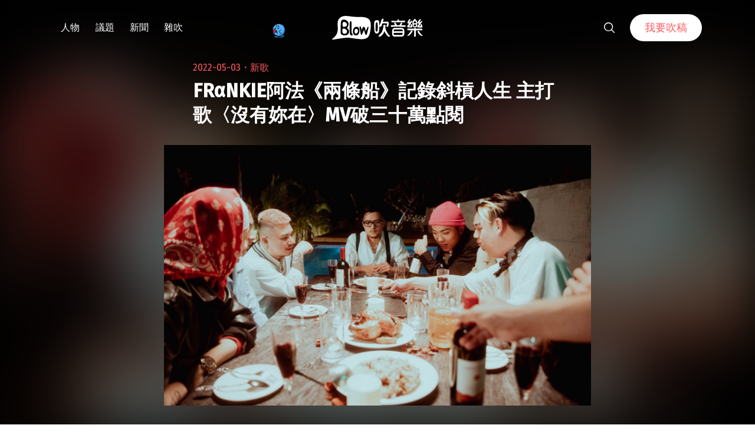

--- FILE ---
content_type: text/html; charset=UTF-8
request_url: https://blow.streetvoice.com/60417/
body_size: 19721
content:
<!doctype html>
<html lang="zh-TW">
<head>
	<meta charset="UTF-8" />
	<meta name="viewport" content="width=device-width, initial-scale=1" />
	<link rel="profile" href="https://gmpg.org/xfn/11" />
	<link href="https://blow.streetvoice.com/wp-content/themes/seedlet/assets/css/bootstrap-grid.css" rel="stylesheet">
			<style type="text/css">
					.heateor_sss_button_instagram span.heateor_sss_svg,a.heateor_sss_instagram span.heateor_sss_svg{background:radial-gradient(circle at 30% 107%,#fdf497 0,#fdf497 5%,#fd5949 45%,#d6249f 60%,#285aeb 90%)}
											.heateor_sss_horizontal_sharing .heateor_sss_svg,.heateor_sss_standard_follow_icons_container .heateor_sss_svg{
							color: #fff;
						border-width: 0px;
			border-style: solid;
			border-color: transparent;
		}
					.heateor_sss_horizontal_sharing .heateorSssTCBackground{
				color:#666;
			}
					.heateor_sss_horizontal_sharing span.heateor_sss_svg:hover,.heateor_sss_standard_follow_icons_container span.heateor_sss_svg:hover{
						border-color: transparent;
		}
		.heateor_sss_vertical_sharing span.heateor_sss_svg,.heateor_sss_floating_follow_icons_container span.heateor_sss_svg{
							color: #fff;
						border-width: 0px;
			border-style: solid;
			border-color: transparent;
		}
				.heateor_sss_vertical_sharing .heateorSssTCBackground{
			color:#666;
		}
						.heateor_sss_vertical_sharing span.heateor_sss_svg:hover,.heateor_sss_floating_follow_icons_container span.heateor_sss_svg:hover{
						border-color: transparent;
		}
		@media screen and (max-width:783px) {.heateor_sss_vertical_sharing{display:none!important}}		</style>
		<meta name='robots' content='index, follow, max-image-preview:large, max-snippet:-1, max-video-preview:-1' />

	<!-- This site is optimized with the Yoast SEO plugin v23.8 - https://yoast.com/wordpress/plugins/seo/ -->
	<title>FRαNKIE阿法《兩條船》記錄斜槓人生 主打歌〈沒有妳在〉MV破三十萬點閱 - Blow 吹音樂</title>
	<link rel="canonical" href="https://blow.streetvoice.com/60417/" />
	<meta property="og:locale" content="zh_TW" />
	<meta property="og:type" content="article" />
	<meta property="og:title" content="FRαNKIE阿法《兩條船》記錄斜槓人生 主打歌〈沒有妳在〉MV破三十萬點閱 - Blow 吹音樂" />
	<meta property="og:description" content="嘻哈歌手 FRαNKIE 阿法推出個人第三張專輯《兩條船》，記錄個人斜槓生活之外，同時也將這幾年疫情籠罩下對世界的觀察都放在音樂裡。 笑稱自己過著一種「腳踏兩條船」生活的阿法其實不止兩種身份，白天當業務、晚上做歌手，做《兩條船》專輯時還重拾閱讀全文 &quot;FRαNKIE阿法《兩條船》記錄斜槓人生 主打歌〈沒有妳在〉MV破三十萬點閱&quot;" />
	<meta property="og:url" content="https://blow.streetvoice.com/60417/" />
	<meta property="og:site_name" content="Blow 吹音樂" />
	<meta property="article:published_time" content="2022-05-03T06:02:04+00:00" />
	<meta property="article:modified_time" content="2022-05-03T06:48:07+00:00" />
	<meta property="og:image" content="https://blow.streetvoice.com/wp-content/uploads/2022/05/〈沒有妳在〉MV照-scaled.jpg" />
	<meta property="og:image:width" content="2560" />
	<meta property="og:image:height" content="1564" />
	<meta property="og:image:type" content="image/jpeg" />
	<meta name="author" content="吹編輯" />
	<meta name="twitter:label1" content="作者:" />
	<meta name="twitter:data1" content="吹編輯" />
	<meta name="twitter:label2" content="預估閱讀時間" />
	<meta name="twitter:data2" content="1 分鐘" />
	<script type="application/ld+json" class="yoast-schema-graph">{"@context":"https://schema.org","@graph":[{"@type":"WebPage","@id":"https://blow.streetvoice.com/60417/","url":"https://blow.streetvoice.com/60417/","name":"FRαNKIE阿法《兩條船》記錄斜槓人生 主打歌〈沒有妳在〉MV破三十萬點閱 - Blow 吹音樂","isPartOf":{"@id":"https://blow.streetvoice.com/#website"},"primaryImageOfPage":{"@id":"https://blow.streetvoice.com/60417/#primaryimage"},"image":{"@id":"https://blow.streetvoice.com/60417/#primaryimage"},"thumbnailUrl":"https://blow.streetvoice.com/wp-content/uploads/2022/05/〈沒有妳在〉MV照-scaled.jpg","datePublished":"2022-05-03T06:02:04+00:00","dateModified":"2022-05-03T06:48:07+00:00","author":{"@id":"https://blow.streetvoice.com/#/schema/person/e12aff33e74900ef88e95d4b14b0bb0b"},"breadcrumb":{"@id":"https://blow.streetvoice.com/60417/#breadcrumb"},"inLanguage":"zh-TW","potentialAction":[{"@type":"ReadAction","target":["https://blow.streetvoice.com/60417/"]}]},{"@type":"ImageObject","inLanguage":"zh-TW","@id":"https://blow.streetvoice.com/60417/#primaryimage","url":"https://blow.streetvoice.com/wp-content/uploads/2022/05/〈沒有妳在〉MV照-scaled.jpg","contentUrl":"https://blow.streetvoice.com/wp-content/uploads/2022/05/〈沒有妳在〉MV照-scaled.jpg","width":2560,"height":1564},{"@type":"BreadcrumbList","@id":"https://blow.streetvoice.com/60417/#breadcrumb","itemListElement":[{"@type":"ListItem","position":1,"name":"Home","item":"https://blow.streetvoice.com/"},{"@type":"ListItem","position":2,"name":"FRαNKIE阿法《兩條船》記錄斜槓人生 主打歌〈沒有妳在〉MV破三十萬點閱"}]},{"@type":"WebSite","@id":"https://blow.streetvoice.com/#website","url":"https://blow.streetvoice.com/","name":"Blow 吹音樂","description":"獨立音樂大小事","potentialAction":[{"@type":"SearchAction","target":{"@type":"EntryPoint","urlTemplate":"https://blow.streetvoice.com/?s={search_term_string}"},"query-input":{"@type":"PropertyValueSpecification","valueRequired":true,"valueName":"search_term_string"}}],"inLanguage":"zh-TW"},{"@type":"Person","@id":"https://blow.streetvoice.com/#/schema/person/e12aff33e74900ef88e95d4b14b0bb0b","name":"吹編輯","image":{"@type":"ImageObject","inLanguage":"zh-TW","@id":"https://blow.streetvoice.com/#/schema/person/image/","url":"https://blow.streetvoice.com/wp-content/uploads/2014/08/3拷貝4-150x150.jpg","contentUrl":"https://blow.streetvoice.com/wp-content/uploads/2014/08/3拷貝4-150x150.jpg","caption":"吹編輯"},"description":"給獨立音樂輕度愛好者： 所有新鮮有趣、光怪陸離、你應該知道或意想不到的消息都在這裡。 給獨立音樂重度研究生： 那些冷僻的專業知識、產業觀察、流行趨勢希望能滿足您的需求。","url":"https://blow.streetvoice.com/author/admin/"}]}</script>
	<!-- / Yoast SEO plugin. -->


<link rel='dns-prefetch' href='//fonts.googleapis.com' />
<link rel='dns-prefetch' href='//v0.wordpress.com' />
<link rel='dns-prefetch' href='//c0.wp.com' />
<link rel="alternate" type="application/rss+xml" title="訂閱《Blow 吹音樂》&raquo; 資訊提供" href="https://blow.streetvoice.com/feed/" />
<link rel="alternate" type="application/rss+xml" title="訂閱《Blow 吹音樂》&raquo; 留言的資訊提供" href="https://blow.streetvoice.com/comments/feed/" />
<link rel="alternate" type="application/rss+xml" title="訂閱《Blow 吹音樂 》&raquo;〈FRαNKIE阿法《兩條船》記錄斜槓人生  主打歌〈沒有妳在〉MV破三十萬點閱〉留言的資訊提供" href="https://blow.streetvoice.com/60417/feed/" />
<link rel="alternate" title="oEmbed (JSON)" type="application/json+oembed" href="https://blow.streetvoice.com/wp-json/oembed/1.0/embed?url=https%3A%2F%2Fblow.streetvoice.com%2F60417%2F" />
<link rel="alternate" title="oEmbed (XML)" type="text/xml+oembed" href="https://blow.streetvoice.com/wp-json/oembed/1.0/embed?url=https%3A%2F%2Fblow.streetvoice.com%2F60417%2F&#038;format=xml" />
<style id='wp-img-auto-sizes-contain-inline-css'>
img:is([sizes=auto i],[sizes^="auto," i]){contain-intrinsic-size:3000px 1500px}
/*# sourceURL=wp-img-auto-sizes-contain-inline-css */
</style>
<style id='wp-emoji-styles-inline-css'>

	img.wp-smiley, img.emoji {
		display: inline !important;
		border: none !important;
		box-shadow: none !important;
		height: 1em !important;
		width: 1em !important;
		margin: 0 0.07em !important;
		vertical-align: -0.1em !important;
		background: none !important;
		padding: 0 !important;
	}
/*# sourceURL=wp-emoji-styles-inline-css */
</style>
<style id='wp-block-library-inline-css'>
:root{--wp-block-synced-color:#7a00df;--wp-block-synced-color--rgb:122,0,223;--wp-bound-block-color:var(--wp-block-synced-color);--wp-editor-canvas-background:#ddd;--wp-admin-theme-color:#007cba;--wp-admin-theme-color--rgb:0,124,186;--wp-admin-theme-color-darker-10:#006ba1;--wp-admin-theme-color-darker-10--rgb:0,107,160.5;--wp-admin-theme-color-darker-20:#005a87;--wp-admin-theme-color-darker-20--rgb:0,90,135;--wp-admin-border-width-focus:2px}@media (min-resolution:192dpi){:root{--wp-admin-border-width-focus:1.5px}}.wp-element-button{cursor:pointer}:root .has-very-light-gray-background-color{background-color:#eee}:root .has-very-dark-gray-background-color{background-color:#313131}:root .has-very-light-gray-color{color:#eee}:root .has-very-dark-gray-color{color:#313131}:root .has-vivid-green-cyan-to-vivid-cyan-blue-gradient-background{background:linear-gradient(135deg,#00d084,#0693e3)}:root .has-purple-crush-gradient-background{background:linear-gradient(135deg,#34e2e4,#4721fb 50%,#ab1dfe)}:root .has-hazy-dawn-gradient-background{background:linear-gradient(135deg,#faaca8,#dad0ec)}:root .has-subdued-olive-gradient-background{background:linear-gradient(135deg,#fafae1,#67a671)}:root .has-atomic-cream-gradient-background{background:linear-gradient(135deg,#fdd79a,#004a59)}:root .has-nightshade-gradient-background{background:linear-gradient(135deg,#330968,#31cdcf)}:root .has-midnight-gradient-background{background:linear-gradient(135deg,#020381,#2874fc)}:root{--wp--preset--font-size--normal:16px;--wp--preset--font-size--huge:42px}.has-regular-font-size{font-size:1em}.has-larger-font-size{font-size:2.625em}.has-normal-font-size{font-size:var(--wp--preset--font-size--normal)}.has-huge-font-size{font-size:var(--wp--preset--font-size--huge)}.has-text-align-center{text-align:center}.has-text-align-left{text-align:left}.has-text-align-right{text-align:right}.has-fit-text{white-space:nowrap!important}#end-resizable-editor-section{display:none}.aligncenter{clear:both}.items-justified-left{justify-content:flex-start}.items-justified-center{justify-content:center}.items-justified-right{justify-content:flex-end}.items-justified-space-between{justify-content:space-between}.screen-reader-text{border:0;clip-path:inset(50%);height:1px;margin:-1px;overflow:hidden;padding:0;position:absolute;width:1px;word-wrap:normal!important}.screen-reader-text:focus{background-color:#ddd;clip-path:none;color:#444;display:block;font-size:1em;height:auto;left:5px;line-height:normal;padding:15px 23px 14px;text-decoration:none;top:5px;width:auto;z-index:100000}html :where(.has-border-color){border-style:solid}html :where([style*=border-top-color]){border-top-style:solid}html :where([style*=border-right-color]){border-right-style:solid}html :where([style*=border-bottom-color]){border-bottom-style:solid}html :where([style*=border-left-color]){border-left-style:solid}html :where([style*=border-width]){border-style:solid}html :where([style*=border-top-width]){border-top-style:solid}html :where([style*=border-right-width]){border-right-style:solid}html :where([style*=border-bottom-width]){border-bottom-style:solid}html :where([style*=border-left-width]){border-left-style:solid}html :where(img[class*=wp-image-]){height:auto;max-width:100%}:where(figure){margin:0 0 1em}html :where(.is-position-sticky){--wp-admin--admin-bar--position-offset:var(--wp-admin--admin-bar--height,0px)}@media screen and (max-width:600px){html :where(.is-position-sticky){--wp-admin--admin-bar--position-offset:0px}}
.has-text-align-justify{text-align:justify;}

/*# sourceURL=wp-block-library-inline-css */
</style><style id='global-styles-inline-css'>
:root{--wp--preset--aspect-ratio--square: 1;--wp--preset--aspect-ratio--4-3: 4/3;--wp--preset--aspect-ratio--3-4: 3/4;--wp--preset--aspect-ratio--3-2: 3/2;--wp--preset--aspect-ratio--2-3: 2/3;--wp--preset--aspect-ratio--16-9: 16/9;--wp--preset--aspect-ratio--9-16: 9/16;--wp--preset--color--black: #000000;--wp--preset--color--cyan-bluish-gray: #abb8c3;--wp--preset--color--white: #ffffff;--wp--preset--color--pale-pink: #f78da7;--wp--preset--color--vivid-red: #cf2e2e;--wp--preset--color--luminous-vivid-orange: #ff6900;--wp--preset--color--luminous-vivid-amber: #fcb900;--wp--preset--color--light-green-cyan: #7bdcb5;--wp--preset--color--vivid-green-cyan: #00d084;--wp--preset--color--pale-cyan-blue: #8ed1fc;--wp--preset--color--vivid-cyan-blue: #0693e3;--wp--preset--color--vivid-purple: #9b51e0;--wp--preset--color--primary: #ff595f;--wp--preset--color--secondary: #ff595f;--wp--preset--color--foreground: #333333;--wp--preset--color--tertiary: #FAFBF6;--wp--preset--color--background: #FFFFFF;--wp--preset--gradient--vivid-cyan-blue-to-vivid-purple: linear-gradient(135deg,rgb(6,147,227) 0%,rgb(155,81,224) 100%);--wp--preset--gradient--light-green-cyan-to-vivid-green-cyan: linear-gradient(135deg,rgb(122,220,180) 0%,rgb(0,208,130) 100%);--wp--preset--gradient--luminous-vivid-amber-to-luminous-vivid-orange: linear-gradient(135deg,rgb(252,185,0) 0%,rgb(255,105,0) 100%);--wp--preset--gradient--luminous-vivid-orange-to-vivid-red: linear-gradient(135deg,rgb(255,105,0) 0%,rgb(207,46,46) 100%);--wp--preset--gradient--very-light-gray-to-cyan-bluish-gray: linear-gradient(135deg,rgb(238,238,238) 0%,rgb(169,184,195) 100%);--wp--preset--gradient--cool-to-warm-spectrum: linear-gradient(135deg,rgb(74,234,220) 0%,rgb(151,120,209) 20%,rgb(207,42,186) 40%,rgb(238,44,130) 60%,rgb(251,105,98) 80%,rgb(254,248,76) 100%);--wp--preset--gradient--blush-light-purple: linear-gradient(135deg,rgb(255,206,236) 0%,rgb(152,150,240) 100%);--wp--preset--gradient--blush-bordeaux: linear-gradient(135deg,rgb(254,205,165) 0%,rgb(254,45,45) 50%,rgb(107,0,62) 100%);--wp--preset--gradient--luminous-dusk: linear-gradient(135deg,rgb(255,203,112) 0%,rgb(199,81,192) 50%,rgb(65,88,208) 100%);--wp--preset--gradient--pale-ocean: linear-gradient(135deg,rgb(255,245,203) 0%,rgb(182,227,212) 50%,rgb(51,167,181) 100%);--wp--preset--gradient--electric-grass: linear-gradient(135deg,rgb(202,248,128) 0%,rgb(113,206,126) 100%);--wp--preset--gradient--midnight: linear-gradient(135deg,rgb(2,3,129) 0%,rgb(40,116,252) 100%);--wp--preset--gradient--hard-diagonal: linear-gradient(to bottom right, #ff595f 49.9%, #FAFBF6 50%);--wp--preset--gradient--hard-diagonal-inverted: linear-gradient(to top left, #ff595f 49.9%, #FAFBF6 50%);--wp--preset--gradient--hard-horizontal: linear-gradient(to bottom, #ff595f 50%, #FAFBF6 50%);--wp--preset--gradient--hard-horizontal-inverted: linear-gradient(to top, #ff595f 50%, #FAFBF6 50%);--wp--preset--gradient--diagonal: linear-gradient(to bottom right, #ff595f, #FAFBF6);--wp--preset--gradient--diagonal-inverted: linear-gradient(to top left, #ff595f, #FAFBF6);--wp--preset--gradient--horizontal: linear-gradient(to bottom, #ff595f, #FAFBF6);--wp--preset--gradient--horizontal-inverted: linear-gradient(to top, #ff595f, #FAFBF6);--wp--preset--gradient--stripe: linear-gradient(to bottom, transparent 20%, #ff595f 20%, #ff595f 80%, transparent 80%);--wp--preset--font-size--small: 16px;--wp--preset--font-size--medium: 20px;--wp--preset--font-size--large: 24px;--wp--preset--font-size--x-large: 42px;--wp--preset--font-size--tiny: 14px;--wp--preset--font-size--normal: 18px;--wp--preset--font-size--huge: 28px;--wp--preset--spacing--20: 0.44rem;--wp--preset--spacing--30: 0.67rem;--wp--preset--spacing--40: 1rem;--wp--preset--spacing--50: 1.5rem;--wp--preset--spacing--60: 2.25rem;--wp--preset--spacing--70: 3.38rem;--wp--preset--spacing--80: 5.06rem;--wp--preset--shadow--natural: 6px 6px 9px rgba(0, 0, 0, 0.2);--wp--preset--shadow--deep: 12px 12px 50px rgba(0, 0, 0, 0.4);--wp--preset--shadow--sharp: 6px 6px 0px rgba(0, 0, 0, 0.2);--wp--preset--shadow--outlined: 6px 6px 0px -3px rgb(255, 255, 255), 6px 6px rgb(0, 0, 0);--wp--preset--shadow--crisp: 6px 6px 0px rgb(0, 0, 0);}:where(.is-layout-flex){gap: 0.5em;}:where(.is-layout-grid){gap: 0.5em;}body .is-layout-flex{display: flex;}.is-layout-flex{flex-wrap: wrap;align-items: center;}.is-layout-flex > :is(*, div){margin: 0;}body .is-layout-grid{display: grid;}.is-layout-grid > :is(*, div){margin: 0;}:where(.wp-block-columns.is-layout-flex){gap: 2em;}:where(.wp-block-columns.is-layout-grid){gap: 2em;}:where(.wp-block-post-template.is-layout-flex){gap: 1.25em;}:where(.wp-block-post-template.is-layout-grid){gap: 1.25em;}.has-black-color{color: var(--wp--preset--color--black) !important;}.has-cyan-bluish-gray-color{color: var(--wp--preset--color--cyan-bluish-gray) !important;}.has-white-color{color: var(--wp--preset--color--white) !important;}.has-pale-pink-color{color: var(--wp--preset--color--pale-pink) !important;}.has-vivid-red-color{color: var(--wp--preset--color--vivid-red) !important;}.has-luminous-vivid-orange-color{color: var(--wp--preset--color--luminous-vivid-orange) !important;}.has-luminous-vivid-amber-color{color: var(--wp--preset--color--luminous-vivid-amber) !important;}.has-light-green-cyan-color{color: var(--wp--preset--color--light-green-cyan) !important;}.has-vivid-green-cyan-color{color: var(--wp--preset--color--vivid-green-cyan) !important;}.has-pale-cyan-blue-color{color: var(--wp--preset--color--pale-cyan-blue) !important;}.has-vivid-cyan-blue-color{color: var(--wp--preset--color--vivid-cyan-blue) !important;}.has-vivid-purple-color{color: var(--wp--preset--color--vivid-purple) !important;}.has-black-background-color{background-color: var(--wp--preset--color--black) !important;}.has-cyan-bluish-gray-background-color{background-color: var(--wp--preset--color--cyan-bluish-gray) !important;}.has-white-background-color{background-color: var(--wp--preset--color--white) !important;}.has-pale-pink-background-color{background-color: var(--wp--preset--color--pale-pink) !important;}.has-vivid-red-background-color{background-color: var(--wp--preset--color--vivid-red) !important;}.has-luminous-vivid-orange-background-color{background-color: var(--wp--preset--color--luminous-vivid-orange) !important;}.has-luminous-vivid-amber-background-color{background-color: var(--wp--preset--color--luminous-vivid-amber) !important;}.has-light-green-cyan-background-color{background-color: var(--wp--preset--color--light-green-cyan) !important;}.has-vivid-green-cyan-background-color{background-color: var(--wp--preset--color--vivid-green-cyan) !important;}.has-pale-cyan-blue-background-color{background-color: var(--wp--preset--color--pale-cyan-blue) !important;}.has-vivid-cyan-blue-background-color{background-color: var(--wp--preset--color--vivid-cyan-blue) !important;}.has-vivid-purple-background-color{background-color: var(--wp--preset--color--vivid-purple) !important;}.has-black-border-color{border-color: var(--wp--preset--color--black) !important;}.has-cyan-bluish-gray-border-color{border-color: var(--wp--preset--color--cyan-bluish-gray) !important;}.has-white-border-color{border-color: var(--wp--preset--color--white) !important;}.has-pale-pink-border-color{border-color: var(--wp--preset--color--pale-pink) !important;}.has-vivid-red-border-color{border-color: var(--wp--preset--color--vivid-red) !important;}.has-luminous-vivid-orange-border-color{border-color: var(--wp--preset--color--luminous-vivid-orange) !important;}.has-luminous-vivid-amber-border-color{border-color: var(--wp--preset--color--luminous-vivid-amber) !important;}.has-light-green-cyan-border-color{border-color: var(--wp--preset--color--light-green-cyan) !important;}.has-vivid-green-cyan-border-color{border-color: var(--wp--preset--color--vivid-green-cyan) !important;}.has-pale-cyan-blue-border-color{border-color: var(--wp--preset--color--pale-cyan-blue) !important;}.has-vivid-cyan-blue-border-color{border-color: var(--wp--preset--color--vivid-cyan-blue) !important;}.has-vivid-purple-border-color{border-color: var(--wp--preset--color--vivid-purple) !important;}.has-vivid-cyan-blue-to-vivid-purple-gradient-background{background: var(--wp--preset--gradient--vivid-cyan-blue-to-vivid-purple) !important;}.has-light-green-cyan-to-vivid-green-cyan-gradient-background{background: var(--wp--preset--gradient--light-green-cyan-to-vivid-green-cyan) !important;}.has-luminous-vivid-amber-to-luminous-vivid-orange-gradient-background{background: var(--wp--preset--gradient--luminous-vivid-amber-to-luminous-vivid-orange) !important;}.has-luminous-vivid-orange-to-vivid-red-gradient-background{background: var(--wp--preset--gradient--luminous-vivid-orange-to-vivid-red) !important;}.has-very-light-gray-to-cyan-bluish-gray-gradient-background{background: var(--wp--preset--gradient--very-light-gray-to-cyan-bluish-gray) !important;}.has-cool-to-warm-spectrum-gradient-background{background: var(--wp--preset--gradient--cool-to-warm-spectrum) !important;}.has-blush-light-purple-gradient-background{background: var(--wp--preset--gradient--blush-light-purple) !important;}.has-blush-bordeaux-gradient-background{background: var(--wp--preset--gradient--blush-bordeaux) !important;}.has-luminous-dusk-gradient-background{background: var(--wp--preset--gradient--luminous-dusk) !important;}.has-pale-ocean-gradient-background{background: var(--wp--preset--gradient--pale-ocean) !important;}.has-electric-grass-gradient-background{background: var(--wp--preset--gradient--electric-grass) !important;}.has-midnight-gradient-background{background: var(--wp--preset--gradient--midnight) !important;}.has-small-font-size{font-size: var(--wp--preset--font-size--small) !important;}.has-medium-font-size{font-size: var(--wp--preset--font-size--medium) !important;}.has-large-font-size{font-size: var(--wp--preset--font-size--large) !important;}.has-x-large-font-size{font-size: var(--wp--preset--font-size--x-large) !important;}
/*# sourceURL=global-styles-inline-css */
</style>

<style id='classic-theme-styles-inline-css'>
/*! This file is auto-generated */
.wp-block-button__link{color:#fff;background-color:#32373c;border-radius:9999px;box-shadow:none;text-decoration:none;padding:calc(.667em + 2px) calc(1.333em + 2px);font-size:1.125em}.wp-block-file__button{background:#32373c;color:#fff;text-decoration:none}
/*# sourceURL=/wp-includes/css/classic-themes.min.css */
</style>
<link rel='stylesheet' id='dashicons-css' href='https://c0.wp.com/c/6.9/wp-includes/css/dashicons.min.css' media='all' />
<link rel='stylesheet' id='post-views-counter-frontend-css' href='https://blow.streetvoice.com/wp-content/plugins/post-views-counter/css/frontend.css?ver=1.3.11' media='all' />
<link rel='stylesheet' id='ssp-frontend-css-css' href='https://blow.streetvoice.com/wp-content/plugins/smart-scroll-posts/css/frontend/frontend.css?ver=2.0.8' media='all' />
<link rel='stylesheet' id='ppress-frontend-css' href='https://blow.streetvoice.com/wp-content/plugins/wp-user-avatar/assets/css/frontend.min.css?ver=3.2.13' media='all' />
<link rel='stylesheet' id='ppress-flatpickr-css' href='https://blow.streetvoice.com/wp-content/plugins/wp-user-avatar/assets/flatpickr/flatpickr.min.css?ver=3.2.13' media='all' />
<link rel='stylesheet' id='ppress-select2-css' href='https://blow.streetvoice.com/wp-content/plugins/wp-user-avatar/assets/select2/select2.min.css?ver=6.9' media='all' />
<link rel='stylesheet' id='seedlet-fonts-css' href='https://fonts.googleapis.com/css?family=Fira+Sans%3Aital%2Cwght%400%2C400%3B0%2C500%3B1%2C400%7CPlayfair+Display%3Aital%2Cwght%400%2C400%3B0%2C700%3B1%2C400&#038;subset=latin%2Clatin-ext' media='all' />
<link rel='stylesheet' id='seedlet-style-css' href='https://blow.streetvoice.com/wp-content/themes/seedlet/style.css?ver=1.1.13' media='all' />
<link rel='stylesheet' id='seedlet-style-navigation-css' href='https://blow.streetvoice.com/wp-content/themes/seedlet/assets/css/style-navigation.css?ver=1.1.13' media='all' />
<link rel='stylesheet' id='seedlet-print-style-css' href='https://blow.streetvoice.com/wp-content/themes/seedlet/assets/css/print.css?ver=1.1.13' media='print' />
<link rel='stylesheet' id='seedlet-custom-color-overrides-css' href='https://blow.streetvoice.com/wp-content/themes/seedlet/assets/css/custom-color-overrides.css?ver=1.1.13' media='all' />
<style id='seedlet-custom-color-overrides-inline-css'>
:root {--global--color-primary:#ff595f;--global--color-primary-hover: #4C4C4C;--global--color-secondary:#ff595f;--global--color-secondary-hover: #4C4C4C;}::selection { background-color: #F2F2F2;}::-moz-selection { background-color: #F2F2F2;}
/*# sourceURL=seedlet-custom-color-overrides-inline-css */
</style>
<link rel='stylesheet' id='heateor_sss_frontend_css-css' href='https://blow.streetvoice.com/wp-content/plugins/sassy-social-share/public/css/sassy-social-share-public.css?ver=3.3.42' media='all' />
<link rel='stylesheet' id='tablepress-default-css' href='https://blow.streetvoice.com/wp-content/plugins/tablepress/css/default.min.css?ver=1.14' media='all' />
<link rel='stylesheet' id='jetpack_css-css' href='https://c0.wp.com/p/jetpack/11.0.2/css/jetpack.css' media='all' />
<script src="https://c0.wp.com/c/6.9/wp-includes/js/jquery/jquery.min.js" id="jquery-core-js"></script>
<script src="https://c0.wp.com/c/6.9/wp-includes/js/jquery/jquery-migrate.min.js" id="jquery-migrate-js"></script>
<script src="https://blow.streetvoice.com/wp-content/plugins/wp-user-avatar/assets/flatpickr/flatpickr.min.js?ver=6.9" id="ppress-flatpickr-js"></script>
<script src="https://blow.streetvoice.com/wp-content/plugins/wp-user-avatar/assets/select2/select2.min.js?ver=6.9" id="ppress-select2-js"></script>
<link rel="https://api.w.org/" href="https://blow.streetvoice.com/wp-json/" /><link rel="alternate" title="JSON" type="application/json" href="https://blow.streetvoice.com/wp-json/wp/v2/posts/60417" /><link rel="EditURI" type="application/rsd+xml" title="RSD" href="https://blow.streetvoice.com/xmlrpc.php?rsd" />
<meta name="generator" content="WordPress 6.9" />
<link rel='shortlink' href='https://blow.streetvoice.com/?p=60417' />
<!-- Start Alexa Certify Javascript -->
<script type="text/javascript">
_atrk_opts = { atrk_acct:"CKFni1a8s700Ea", domain:"streetvoice.com",dynamic: true};
(function() { var as = document.createElement('script'); as.type = 'text/javascript'; as.async = true; as.src = "https://d31qbv1cthcecs.cloudfront.net/atrk.js"; var s = document.getElementsByTagName('script')[0];s.parentNode.insertBefore(as, s); })();
</script>
<noscript><img src="https://d5nxst8fruw4z.cloudfront.net/atrk.gif?account=CKFni1a8s700Ea" style="display:none" height="1" width="1" alt="" /></noscript>
<!-- End Alexa Certify Javascript -->
<style>img#wpstats{display:none}</style>
	<link rel="pingback" href="https://blow.streetvoice.com/xmlrpc.php"><style type="text/css">.broken_link, a.broken_link {
	text-decoration: line-through;
}</style>			<style type="text/css">
				/* If html does not have either class, do not show lazy loaded images. */
				html:not( .jetpack-lazy-images-js-enabled ):not( .js ) .jetpack-lazy-image {
					display: none;
				}
			</style>
			<script>
				document.documentElement.classList.add(
					'jetpack-lazy-images-js-enabled'
				);
			</script>
		<link rel="icon" href="https://blow.streetvoice.com/wp-content/uploads/2021/04/cropped-blow-512x512-1-32x32.png" sizes="32x32" />
<link rel="icon" href="https://blow.streetvoice.com/wp-content/uploads/2021/04/cropped-blow-512x512-1-192x192.png" sizes="192x192" />
<link rel="apple-touch-icon" href="https://blow.streetvoice.com/wp-content/uploads/2021/04/cropped-blow-512x512-1-180x180.png" />
<meta name="msapplication-TileImage" content="https://blow.streetvoice.com/wp-content/uploads/2021/04/cropped-blow-512x512-1-270x270.png" />

	<script async='async' src='https://www.googletagservices.com/tag/js/gpt.js'></script>
<script>
  var googletag = googletag || {};
  googletag.cmd = googletag.cmd || [];
</script>

			<!-- 文章內頁 --!>
        <script>
          googletag.cmd.push(function() {
            googletag.defineSlot('/6531201/bm_article_pc_300x250_1', [[300, 250], [1, 1]],'div-gpt-ad-1560939147752-0').addService(googletag.pubads());
            googletag.defineSlot('/6531201/bm_article_pc_300x250_2', [[300, 250], [1, 1]], 'div-gpt-ad-1560939147752-1').addService(googletag.pubads());
            googletag.defineSlot('/6531201/bm_article_right_pc_336x280_1', [300, 250], 'div-gpt-ad-1560939147752-2').addService(googletag.pubads());
            googletag.defineSlot('/6531201/bm_article_right_pc_336x280_2', [300, 250], 'div-gpt-ad-1560939147752-3').addService(googletag.pubads());
            googletag.defineSlot('/6531201/bm_list_right_pc_300x600', [[300, 250], [336, 280], [300, 600]], 'div-gpt-ad-1560940122581-1').addService(googletag.pubads());
            googletag.defineSlot('/6531201/bm_article_atf_mb_320x100', [[320, 50], [320, 100], [1, 1]], 'div-gpt-ad-1560939428720-0').addService(googletag.pubads());
            googletag.defineSlot('/6531201/bm_article_infeed_mb_336x280_1', [[300, 250], 'fluid', [320, 50], [336, 280], [320, 100]], 'div-gpt-ad-1560939428720-1').addService(googletag.pubads());
            googletag.defineSlot('/6531201/bm_article_infeed_mb_336x280_2', [[320, 50], [320, 100], 'fluid', [300, 250], [336, 280]], 'div-gpt-ad-1560939428720-2').addService(googletag.pubads());
            googletag.defineSlot('/6531201/bm_footer_all_mb', [[300, 250], [336, 280], 'fluid'], 'div-gpt-ad-1560939996427-0').addService(googletag.pubads());
            googletag.pubads().enableSingleRequest();
            googletag.pubads().collapseEmptyDivs();
			googletag.pubads().enableLazyLoad({
				fetchMarginPercent: 250,  // 在 5 個檢視點範圍內擷取版位。
				renderMarginPercent: 100,  //  在 2 個檢視點範圍內顯示版位。
				mobileScaling: 2.0  // 使用行動裝置時，將上述值加倍。
			});
            googletag.enableServices();
          });
        </script>
	
	<!-- Google Tag Manager -->
	<script>(function(w,d,s,l,i){w[l]=w[l]||[];w[l].push({'gtm.start':
	new Date().getTime(),event:'gtm.js'});var f=d.getElementsByTagName(s)[0],
	j=d.createElement(s),dl=l!='dataLayer'?'&l='+l:'';j.async=true;j.src=
	'https://www.googletagmanager.com/gtm.js?id='+i+dl;f.parentNode.insertBefore(j,f);
	})(window,document,'script','dataLayer','GTM-TSRQDR5');</script>
	<!-- End Google Tag Manager -->

	<!-- Global site tag (gtag.js) - Google Analytics -->
	<script async src="https://www.googletagmanager.com/gtag/js?id=UA-964610-35"></script>
	<script>
	  window.dataLayer = window.dataLayer || [];
	  function gtag(){dataLayer.push(arguments);}
	  gtag('js', new Date());
	  gtag('config', 'UA-964610-35');
	</script>

<!-- Google tag (gtag.js) -->
<script async src="https://www.googletagmanager.com/gtag/js?id=G-XSND25BJ10"></script>
<script>
  window.dataLayer = window.dataLayer || [];
  function gtag(){dataLayer.push(arguments);}
  gtag('js', new Date());

  gtag('config', 'G-XSND25BJ10');
</script>

</head>

<body class="wp-singular post-template-default single single-post postid-60417 single-format-standard wp-embed-responsive wp-theme-seedlet singular has-main-navigation">
	<!-- Google Tag Manager (noscript) -->
	<noscript><iframe src="https://www.googletagmanager.com/ns.html?id=GTM-TSRQDR5"
	height="0" width="0" style="display:none;visibility:hidden"></iframe></noscript>
	<!-- End Google Tag Manager (noscript) -->
	
<div id="page" class="site">
	<a class="skip-link screen-reader-text" href="#content">跳至主要內容</a>

	
	<header id="masthead" class="site-header header_classes has-title-and-tagline has-menu" role="banner">
		<div class="container">
				<nav id="site-navigation" class="primary-navigation" role="navigation" aria-label="主要選單">
		<button id="primary-close-menu" class="button close">
			<span class="dropdown-icon close">關閉 <svg class="svg-icon" width="24" height="24" aria-hidden="true" role="img" focusable="false" viewBox="0 0 24 24" fill="none" xmlns="http://www.w3.org/2000/svg"><path fill-rule="evenodd" clip-rule="evenodd" d="M12 10.9394L5.53033 4.46973L4.46967 5.53039L10.9393 12.0001L4.46967 18.4697L5.53033 19.5304L12 13.0607L18.4697 19.5304L19.5303 18.4697L13.0607 12.0001L19.5303 5.53039L18.4697 4.46973L12 10.9394Z" fill="currentColor"/></svg></span>
			<span class="hide-visually collapsed-text">已收合</span>
		</button>
		
		<div class="primary-menu-container"><ul id="menu-menu_new-1" class="menu-wrapper"><li class="menu-item menu-item-type-taxonomy menu-item-object-category menu-item-29570"><a href="https://blow.streetvoice.com/c/issue/">人物</a></li>
<li class="menu-item menu-item-type-taxonomy menu-item-object-category menu-item-29572"><a href="https://blow.streetvoice.com/c/review/">議題</a></li>
<li class="menu-item menu-item-type-taxonomy menu-item-object-category current-post-ancestor menu-item-29577"><a href="https://blow.streetvoice.com/c/headline/">新聞</a></li>
<li class="menu-item menu-item-type-taxonomy menu-item-object-category menu-item-29571"><a href="https://blow.streetvoice.com/c/lifestyle/">雜吹</a></li>
<li class="menu-item menu-item-type-post_type menu-item-object-page menu-item-53740"><a href="https://blow.streetvoice.com/submit/">我要吹稿</a></li>
</ul></div>
	</nav><!-- #site-navigation -->

<div class="menu-button-container">
			<button id="primary-open-menu" class="button open">
			<span class="dropdown-icon open"><svg class="svg-icon" width="24" height="24" aria-hidden="true" role="img" focusable="false" viewBox="0 0 24 24" fill="none" xmlns="http://www.w3.org/2000/svg"><path fill-rule="evenodd" clip-rule="evenodd" d="M4.5 6H19.5V7.5H4.5V6ZM4.5 12H19.5V13.5H4.5V12ZM19.5 18H4.5V19.5H19.5V18Z" fill="currentColor"/></svg></span>
			<span class="hide-visually expanded-text">已展開</span>
		</button>
	</div>
			
<div class="site-logo">
	<a href="https://blow.streetvoice.com/" rel="home">
		<img src="https://blow.streetvoice.com/wp-content/themes/seedlet/assets/img/logo-Blow-w.svg" class="logo-Blow-w">
		<img src="https://blow.streetvoice.com/wp-content/themes/seedlet/assets/img/logo-Blow-r.svg" class="logo-Blow-r">
	</a>
</div>


			<div class="d-flex">
				<form class="search" method="get" action="https://blow.streetvoice.com" role="search">
				  <input type="search" class="search-field" value="" name="s" title="搜尋關鍵字:" />
				  <marquee direction="left" scrolldelay="40" class="position-absolute icon-blow">
		        <img src="https://blow.streetvoice.com/wp-content/themes/seedlet/assets/img/blow.gif" border="0" />
		    	</marquee>
				</form>
				<a href="https://blow.streetvoice.com/submit/" class="btn btn-blow d-none d-md-inline-flex ml-10p">我要吹稿</a>
			</div>
		</div>
	</header><!-- #masthead -->

	<div id="content" class="site-content">

	<section id="primary" class="content-area">
		<main id="main" class="site-main" role="main">

			
<article id="post-60417" class="post-60417 post type-post status-publish format-standard has-post-thumbnail hentry category-check-out tag-frnkie- tag-pick tag-aden tag-leo37 tag-4969 tag-line-today entry">
	<div class="article-top">
		<div class="container">
			<div class="row justify-content-center">
				<div class="col-md-10 col-lg-9 col-xl-8">
					<header class="entry-header">
						<p class="text-red line-height-sm mb-0">
							2022-05-03・<a href="https://blow.streetvoice.com/c/headline/check-out/">新歌</a>						</p>
						<h1 class="entry-title">FRαNKIE阿法《兩條船》記錄斜槓人生  主打歌〈沒有妳在〉MV破三十萬點閱</h1>					</header>

					
			<figure class="post-thumbnail">
				<img width="1568" height="958" src="https://blow.streetvoice.com/wp-content/uploads/2022/05/〈沒有妳在〉MV照-1568x958.jpg" class="attachment-post-thumbnail size-post-thumbnail wp-post-image jetpack-lazy-image" alt="" decoding="async" loading="lazy" data-lazy-srcset="https://blow.streetvoice.com/wp-content/uploads/2022/05/〈沒有妳在〉MV照-1568x958.jpg 1568w, https://blow.streetvoice.com/wp-content/uploads/2022/05/〈沒有妳在〉MV照-300x183.jpg 300w, https://blow.streetvoice.com/wp-content/uploads/2022/05/〈沒有妳在〉MV照-1024x626.jpg 1024w, https://blow.streetvoice.com/wp-content/uploads/2022/05/〈沒有妳在〉MV照-768x469.jpg 768w, https://blow.streetvoice.com/wp-content/uploads/2022/05/〈沒有妳在〉MV照-1536x939.jpg 1536w, https://blow.streetvoice.com/wp-content/uploads/2022/05/〈沒有妳在〉MV照-2048x1252.jpg 2048w" data-lazy-sizes="auto, (max-width: 1568px) 100vw, 1568px" data-lazy-src="https://blow.streetvoice.com/wp-content/uploads/2022/05/〈沒有妳在〉MV照-1568x958.jpg?is-pending-load=1" srcset="[data-uri]" />			</figure><!-- .post-thumbnail -->

								<span class="icon-down"></span>
				</div>
			</div>
		</div>
		<div class="article-blur-bg">
			
			<figure class="post-thumbnail">
				<img width="1568" height="958" src="https://blow.streetvoice.com/wp-content/uploads/2022/05/〈沒有妳在〉MV照-1568x958.jpg" class="attachment-post-thumbnail size-post-thumbnail wp-post-image jetpack-lazy-image" alt="" decoding="async" loading="lazy" data-lazy-srcset="https://blow.streetvoice.com/wp-content/uploads/2022/05/〈沒有妳在〉MV照-1568x958.jpg 1568w, https://blow.streetvoice.com/wp-content/uploads/2022/05/〈沒有妳在〉MV照-300x183.jpg 300w, https://blow.streetvoice.com/wp-content/uploads/2022/05/〈沒有妳在〉MV照-1024x626.jpg 1024w, https://blow.streetvoice.com/wp-content/uploads/2022/05/〈沒有妳在〉MV照-768x469.jpg 768w, https://blow.streetvoice.com/wp-content/uploads/2022/05/〈沒有妳在〉MV照-1536x939.jpg 1536w, https://blow.streetvoice.com/wp-content/uploads/2022/05/〈沒有妳在〉MV照-2048x1252.jpg 2048w" data-lazy-sizes="auto, (max-width: 1568px) 100vw, 1568px" data-lazy-src="https://blow.streetvoice.com/wp-content/uploads/2022/05/〈沒有妳在〉MV照-1568x958.jpg?is-pending-load=1" srcset="[data-uri]" />			</figure><!-- .post-thumbnail -->

					</div>
	</div>

	<div class="entry-content">
		<div class="container">
			<div class="row">
				<div class="col-md-9 col-lg-10 col-xl-8">
					<div class="banner-block mb-30p text-center d-lg-none">
						<!-- /6531201/bm_article_atf_mb_320x100 -->
						<div id='div-gpt-ad-1560939428720-0'>
							<script>
								googletag.cmd.push(function() { googletag.display('div-gpt-ad-1560939428720-0'); });
							</script>
						</div>
					</div><!-- 熱推方塊 A_MB -->
					<div class="text-read">
						<div class="smart_content_wrapper"><p>嘻哈歌手 FRαNKIE 阿法推出個人第三張專輯《兩條船》，記錄個人斜槓生活之外，同時也將這幾年疫情籠罩下對世界的觀察都放在音樂裡。</p>
<p><span class="embed-youtube" style="text-align:center; display: block;"><iframe loading="lazy" class="youtube-player" width="620" height="349" src="https://www.youtube.com/embed/h6_FNV8TmSY?version=3&#038;rel=1&#038;showsearch=0&#038;showinfo=1&#038;iv_load_policy=1&#038;fs=1&#038;hl=zh-TW&#038;autohide=2&#038;wmode=transparent" allowfullscreen="true" style="border:0;" sandbox="allow-scripts allow-same-origin allow-popups allow-presentation"></iframe></span></p>
<p>笑稱自己過著一種「腳踏兩條船」生活的阿法其實不止兩種身份，白天當業務、晚上做歌手，做《兩條船》專輯時還重拾畫畫，從封面的「三頭六臂」到逗趣的歌詞繪本到封底的「小瀑布」，畫出他對於斜槓生活的感觸與觀察，專輯推出才發現自己根本不止「腳踏兩條船」。</p>
<figure id="attachment_60421" aria-describedby="caption-attachment-60421" style="width: 450px" class="wp-caption aligncenter"><a href="https://blow.streetvoice.com/wp-content/uploads/2022/05/5578942.jpeg"><img loading="lazy" decoding="async" class="wp-image-60421 size-full jetpack-lazy-image" src="https://blow.streetvoice.com/wp-content/uploads/2022/05/5578942.jpeg" alt width="450" height="450" data-lazy-srcset="https://blow.streetvoice.com/wp-content/uploads/2022/05/5578942.jpeg 450w, https://blow.streetvoice.com/wp-content/uploads/2022/05/5578942-300x300.jpeg 300w, https://blow.streetvoice.com/wp-content/uploads/2022/05/5578942-150x150.jpeg 150w, https://blow.streetvoice.com/wp-content/uploads/2022/05/5578942-200x200.jpeg 200w" data-lazy-sizes="auto, (max-width: 450px) 100vw, 450px" data-lazy-src="https://blow.streetvoice.com/wp-content/uploads/2022/05/5578942.jpeg?is-pending-load=1" srcset="[data-uri]"><noscript><img loading="lazy" decoding="async" class="wp-image-60421 size-full" src="https://blow.streetvoice.com/wp-content/uploads/2022/05/5578942.jpeg" alt="" width="450" height="450" srcset="https://blow.streetvoice.com/wp-content/uploads/2022/05/5578942.jpeg 450w, https://blow.streetvoice.com/wp-content/uploads/2022/05/5578942-300x300.jpeg 300w, https://blow.streetvoice.com/wp-content/uploads/2022/05/5578942-150x150.jpeg 150w, https://blow.streetvoice.com/wp-content/uploads/2022/05/5578942-200x200.jpeg 200w" sizes="auto, (max-width: 450px) 100vw, 450px" /></noscript></a><figcaption id="caption-attachment-60421" class="wp-caption-text">《兩條船》專輯封面。</figcaption></figure>
<p>從國小就聽周杰倫、鐵竹堂、麻吉、李玖哲、阿姆等等嘻哈音樂的阿法，自承只想要做嘻哈歌手，就讀輔仁大學時創立「嘻哈文化社」，退伍之後隨著閱歷日漸豐富，也去參加了《大嘻哈時代》與眾多嘻哈歌手分庭抗禮，並且以〈Call Me What You Want〉和〈Golden Age〉等單曲令觀眾驚艷、評審老師們也對阿法讚譽有加。</p>
<p>在《兩條船》這張專輯中，阿法將原本只饒舌的音樂創作加入饒唱的模式，首次挑戰唱歌表演形態。這兩年因為疫情的影響，在家工作、在家寫歌，生活形式和以往都很不一樣，阿法也有感而發。</p>
<figure id="attachment_60418" aria-describedby="caption-attachment-60418" style="width: 620px" class="wp-caption aligncenter"><a href="https://blow.streetvoice.com/wp-content/uploads/2022/05/A16A4173_S-scaled.jpg"><img loading="lazy" decoding="async" class="wp-image-60418 size-large jetpack-lazy-image" src="https://blow.streetvoice.com/wp-content/uploads/2022/05/A16A4173_S-683x1024.jpg" alt width="620" height="930" data-lazy-srcset="https://blow.streetvoice.com/wp-content/uploads/2022/05/A16A4173_S-683x1024.jpg 683w, https://blow.streetvoice.com/wp-content/uploads/2022/05/A16A4173_S-200x300.jpg 200w, https://blow.streetvoice.com/wp-content/uploads/2022/05/A16A4173_S-768x1152.jpg 768w, https://blow.streetvoice.com/wp-content/uploads/2022/05/A16A4173_S-1024x1536.jpg 1024w, https://blow.streetvoice.com/wp-content/uploads/2022/05/A16A4173_S-1365x2048.jpg 1365w, https://blow.streetvoice.com/wp-content/uploads/2022/05/A16A4173_S-1568x2352.jpg 1568w, https://blow.streetvoice.com/wp-content/uploads/2022/05/A16A4173_S-scaled.jpg 1707w" data-lazy-sizes="auto, (max-width: 620px) 100vw, 620px" data-lazy-src="https://blow.streetvoice.com/wp-content/uploads/2022/05/A16A4173_S-683x1024.jpg?is-pending-load=1" srcset="[data-uri]"><noscript><img loading="lazy" decoding="async" class="wp-image-60418 size-large" src="https://blow.streetvoice.com/wp-content/uploads/2022/05/A16A4173_S-683x1024.jpg" alt="" width="620" height="930" srcset="https://blow.streetvoice.com/wp-content/uploads/2022/05/A16A4173_S-683x1024.jpg 683w, https://blow.streetvoice.com/wp-content/uploads/2022/05/A16A4173_S-200x300.jpg 200w, https://blow.streetvoice.com/wp-content/uploads/2022/05/A16A4173_S-768x1152.jpg 768w, https://blow.streetvoice.com/wp-content/uploads/2022/05/A16A4173_S-1024x1536.jpg 1024w, https://blow.streetvoice.com/wp-content/uploads/2022/05/A16A4173_S-1365x2048.jpg 1365w, https://blow.streetvoice.com/wp-content/uploads/2022/05/A16A4173_S-1568x2352.jpg 1568w, https://blow.streetvoice.com/wp-content/uploads/2022/05/A16A4173_S-scaled.jpg 1707w" sizes="auto, (max-width: 620px) 100vw, 620px" /></noscript></a><figcaption id="caption-attachment-60418" class="wp-caption-text">FRαNKIE 阿法。</figcaption></figure>
<p>首支主打〈沒有妳在〉 是一首抒情歌，不僅翻玩了周杰倫的〈開不了口〉同時也將李玖哲的〈洗牌〉融入背景，和好友王 ADEN 一起將歌詞「沒有你在我有多難熬」玩轉成「沒有妳在沒有很難熬」，多了倔強和大男孩的嘴硬卻是絲毫不改原來的思念意味。</p>
<p class="p1">除了與王 ADEN 合作外，專輯中不乏近年表現精彩的嘻哈人身影。另一首歌曲〈What A Time〉也是居家防疫時想到這樣的一個所有人都有共同恐懼與不安定的時代，心中有不少感慨，這樣「不好過、不好受」的心情，只能以音樂作為抒發，找來阿爆和 LEO37 一起將這樣的心情以國語、排灣族語、英語表現出來，讓人從歌曲中得到心靈的撫慰，也是台灣樂壇少有的嘻哈福音歌曲。</p>
</div>					</div>
					<hr class="mt-30p mb-30p mobile-hide" />
					<div class="entry-author">
						<h2>文章作者</h2>
						<div class="row">
							<div class="col-auto">
								<a href="https://blow.streetvoice.com/author/admin/">
									<img data-del="avatar" alt="avatar" src="https://blow.streetvoice.com/wp-content/uploads/2014/08/3拷貝4-150x150.jpg" class="avatar pp-user-avatar avatar-96 photo w-100p jetpack-lazy-image" height="96" width="96" data-lazy-src="https://blow.streetvoice.com/wp-content/uploads/2014/08/3拷貝4-150x150.jpg?is-pending-load=1" srcset="[data-uri]"><noscript><img data-del="avatar" alt="avatar" src='https://blow.streetvoice.com/wp-content/uploads/2014/08/3拷貝4-150x150.jpg' class='avatar pp-user-avatar avatar-96 photo w-100p' height='96' width='96'/></noscript>								</a>
							</div>
							<div class="col">
								<div class="author-heading">
									<h2 class="author-title">
										<a href="https://blow.streetvoice.com/author/admin/">
											<span class="author-name">
												吹編輯											</span><!-- .author-name -->
										</a>
									</h2>
								</div><!-- .author-heading -->
								<p class="author-bio">
									給獨立音樂輕度愛好者：
所有新鮮有趣、光怪陸離、你應該知道或意想不到的消息都在這裡。
給獨立音樂重度研究生：
那些冷僻的專業知識、產業觀察、流行趨勢希望能滿足您的需求。									<a class="author-link" href="https://blow.streetvoice.com/author/admin/" rel="author">瀏覽所有 吹編輯 的文章</a>
								</p><!-- .author-bio -->
							</div>
						</div>
					</div><!-- .entry-author -->
					<hr class="mt-30p mb-30p" />
					<div class="row d-none d-lg-flex">
						<div class="col-lg-6">
							<div class="banner-block text-center">
								<div id='div-gpt-ad-1560939147752-2'>
									<script>
										googletag.cmd.push(function() { googletag.display('div-gpt-ad-1560939147752-2'); });
									</script>
								</div>
							</div><!-- 熱推方塊 A_PC -->
						</div>
						<div class="col-lg-6">
							<div class="banner-block text-center">
								<div id='div-gpt-ad-1560939147752-3'>
									<script>
										googletag.cmd.push(function() { googletag.display('div-gpt-ad-1560939147752-3'); });
									</script>
								</div>
							</div><!-- 熱推方塊 Ｂ_PC -->
						</div>
					</div>
				</div>
				<div class="col-md-3 col-lg-2 col-xl-2 order-md-first">
					<a href="https://blow.streetvoice.com/author/admin/">
						<img data-del="avatar" alt="avatar" src="https://blow.streetvoice.com/wp-content/uploads/2014/08/3拷貝4-150x150.jpg" class="avatar pp-user-avatar avatar-96 photo w-100p mb-10p jetpack-lazy-image" height="96" width="96" data-lazy-src="https://blow.streetvoice.com/wp-content/uploads/2014/08/3拷貝4-150x150.jpg?is-pending-load=1" srcset="[data-uri]"><noscript><img data-del="avatar" alt="avatar" src='https://blow.streetvoice.com/wp-content/uploads/2014/08/3拷貝4-150x150.jpg' class='avatar pp-user-avatar avatar-96 photo w-100p mb-10p' height='96' width='96'/></noscript>					</a>
					<div class="author-heading">
						<h4 class="author-title">
							作者 / <a href="https://blow.streetvoice.com/author/admin/">
								<span class="author-name">
									吹編輯								</span><!-- .author-name -->
							</a>
						</h4>
					</div><!-- .author-heading -->
					<footer class="entry-footer">
												<span>發表：2022-05-03</span>
						<span>分類：<span class="text-red"><a href="https://blow.streetvoice.com/c/headline/check-out/" rel="category tag">新歌</a></span></span>
						<span>標籤：<ul class="list-inline w-100 list-tag"><li><a href="https://blow.streetvoice.com/t/fr%ce%b1nkie-%e9%98%bf%e6%b3%95/" rel="tag">FRαNKIE 阿法</a></li><li><a href="https://blow.streetvoice.com/t/pick/" rel="tag">pick</a></li><li><a href="https://blow.streetvoice.com/t/aden/" rel="tag">ADEN</a></li><li><a href="https://blow.streetvoice.com/t/leo37/" rel="tag">LEO37</a></li><li><a href="https://blow.streetvoice.com/t/%e9%98%bf%e7%88%86/" rel="tag">阿爆</a></li><li><a href="https://blow.streetvoice.com/t/line-today/" rel="tag">Line Today</a></li></ul></span>
						 <div class="heateor_sss_sharing_container heateor_sss_horizontal_sharing" data-heateor-ss-offset="0" data-heateor-sss-href='https://blow.streetvoice.com/60417/'><div class="heateor_sss_sharing_ul"><a class="heateor_sss_facebook" href="https://www.facebook.com/sharer/sharer.php?u=https%3A%2F%2Fblow.streetvoice.com%2F60417%2F" title="Facebook" rel="nofollow noopener" target="_blank" style="font-size:32px!important;box-shadow:none;display:inline-block;vertical-align:middle"><span class="heateor_sss_svg" style="background-color:#3c589a;width:32px;height:32px;border-radius:999px;display:inline-block;opacity:1;float:left;font-size:32px;box-shadow:none;display:inline-block;font-size:16px;padding:0 4px;vertical-align:middle;background-repeat:repeat;overflow:hidden;padding:0;cursor:pointer;box-sizing:content-box"><svg style="display:block;border-radius:999px;" focusable="false" aria-hidden="true" xmlns="http://www.w3.org/2000/svg" width="100%" height="100%" viewBox="-5 -5 42 42"><path d="M17.78 27.5V17.008h3.522l.527-4.09h-4.05v-2.61c0-1.182.33-1.99 2.023-1.99h2.166V4.66c-.375-.05-1.66-.16-3.155-.16-3.123 0-5.26 1.905-5.26 5.405v3.016h-3.53v4.09h3.53V27.5h4.223z" fill="#fff"></path></svg></span></a><a class="heateor_sss_button_twitter" href="http://twitter.com/intent/tweet?text=FR%CE%B1NKIE%E9%98%BF%E6%B3%95%E3%80%8A%E5%85%A9%E6%A2%9D%E8%88%B9%E3%80%8B%E8%A8%98%E9%8C%84%E6%96%9C%E6%A7%93%E4%BA%BA%E7%94%9F%20%20%E4%B8%BB%E6%89%93%E6%AD%8C%E3%80%88%E6%B2%92%E6%9C%89%E5%A6%B3%E5%9C%A8%E3%80%89MV%E7%A0%B4%E4%B8%89%E5%8D%81%E8%90%AC%E9%BB%9E%E9%96%B1&url=https%3A%2F%2Fblow.streetvoice.com%2F60417%2F" title="Twitter" rel="nofollow noopener" target="_blank" style="font-size:32px!important;box-shadow:none;display:inline-block;vertical-align:middle"><span class="heateor_sss_svg heateor_sss_s__default heateor_sss_s_twitter" style="background-color:#55acee;width:32px;height:32px;border-radius:999px;display:inline-block;opacity:1;float:left;font-size:32px;box-shadow:none;display:inline-block;font-size:16px;padding:0 4px;vertical-align:middle;background-repeat:repeat;overflow:hidden;padding:0;cursor:pointer;box-sizing:content-box"><svg style="display:block;border-radius:999px;" focusable="false" aria-hidden="true" xmlns="http://www.w3.org/2000/svg" width="100%" height="100%" viewBox="-4 -4 39 39"><path d="M28 8.557a9.913 9.913 0 0 1-2.828.775 4.93 4.93 0 0 0 2.166-2.725 9.738 9.738 0 0 1-3.13 1.194 4.92 4.92 0 0 0-3.593-1.55 4.924 4.924 0 0 0-4.794 6.049c-4.09-.21-7.72-2.17-10.15-5.15a4.942 4.942 0 0 0-.665 2.477c0 1.71.87 3.214 2.19 4.1a4.968 4.968 0 0 1-2.23-.616v.06c0 2.39 1.7 4.38 3.952 4.83-.414.115-.85.174-1.297.174-.318 0-.626-.03-.928-.086a4.935 4.935 0 0 0 4.6 3.42 9.893 9.893 0 0 1-6.114 2.107c-.398 0-.79-.023-1.175-.068a13.953 13.953 0 0 0 7.55 2.213c9.056 0 14.01-7.507 14.01-14.013 0-.213-.005-.426-.015-.637.96-.695 1.795-1.56 2.455-2.55z" fill="#fff"></path></svg></span></a><a class="heateor_sss_button_line" href="https://social-plugins.line.me/lineit/share?url=https%3A%2F%2Fblow.streetvoice.com%2F60417%2F" title="Line" rel="nofollow noopener" target="_blank" style="font-size:32px!important;box-shadow:none;display:inline-block;vertical-align:middle"><span class="heateor_sss_svg heateor_sss_s__default heateor_sss_s_line" style="background-color:#00c300;width:32px;height:32px;border-radius:999px;display:inline-block;opacity:1;float:left;font-size:32px;box-shadow:none;display:inline-block;font-size:16px;padding:0 4px;vertical-align:middle;background-repeat:repeat;overflow:hidden;padding:0;cursor:pointer;box-sizing:content-box"><svg style="display:block;border-radius:999px;" focusable="false" aria-hidden="true" xmlns="http://www.w3.org/2000/svg" width="100%" height="100%" viewBox="0 0 32 32"><path fill="#fff" d="M28 14.304c0-5.37-5.384-9.738-12-9.738S4 8.936 4 14.304c0 4.814 4.27 8.846 10.035 9.608.39.084.923.258 1.058.592.122.303.08.778.04 1.084l-.172 1.028c-.05.303-.24 1.187 1.04.647s6.91-4.07 9.43-6.968c1.737-1.905 2.57-3.842 2.57-5.99zM11.302 17.5H8.918c-.347 0-.63-.283-.63-.63V12.1c0-.346.283-.628.63-.628.348 0 .63.283.63.63v4.14h1.754c.35 0 .63.28.63.628 0 .347-.282.63-.63.63zm2.467-.63c0 .347-.284.628-.63.628-.348 0-.63-.282-.63-.63V12.1c0-.347.282-.63.63-.63.346 0 .63.284.63.63v4.77zm5.74 0c0 .27-.175.51-.433.596-.065.02-.132.032-.2.032-.195 0-.384-.094-.502-.25l-2.443-3.33v2.95c0 .35-.282.63-.63.63-.347 0-.63-.282-.63-.63V12.1c0-.27.174-.51.43-.597.066-.02.134-.033.2-.033.197 0 .386.094.503.252l2.444 3.328V12.1c0-.347.282-.63.63-.63.346 0 .63.284.63.63v4.77zm3.855-3.014c.348 0 .63.282.63.63 0 .346-.282.628-.63.628H21.61v1.126h1.755c.348 0 .63.282.63.63 0 .347-.282.628-.63.628H20.98c-.345 0-.628-.282-.628-.63v-4.766c0-.346.283-.628.63-.628h2.384c.348 0 .63.283.63.63 0 .346-.282.628-.63.628h-1.754v1.126h1.754z"/></svg></span></a><a class="heateor_sss_more" title="More" rel="nofollow noopener" style="font-size: 32px!important;border:0;box-shadow:none;display:inline-block!important;font-size:16px;padding:0 4px;vertical-align: middle;display:inline;" href="https://blow.streetvoice.com/60417/" onclick="event.preventDefault()"><span class="heateor_sss_svg" style="background-color:#ee8e2d;width:32px;height:32px;border-radius:999px;display:inline-block!important;opacity:1;float:left;font-size:32px!important;box-shadow:none;display:inline-block;font-size:16px;padding:0 4px;vertical-align:middle;display:inline;background-repeat:repeat;overflow:hidden;padding:0;cursor:pointer;box-sizing:content-box;" onclick="heateorSssMoreSharingPopup(this, 'https://blow.streetvoice.com/60417/', 'FR%CE%B1NKIE%E9%98%BF%E6%B3%95%E3%80%8A%E5%85%A9%E6%A2%9D%E8%88%B9%E3%80%8B%E8%A8%98%E9%8C%84%E6%96%9C%E6%A7%93%E4%BA%BA%E7%94%9F%20%20%E4%B8%BB%E6%89%93%E6%AD%8C%E3%80%88%E6%B2%92%E6%9C%89%E5%A6%B3%E5%9C%A8%E3%80%89MV%E7%A0%B4%E4%B8%89%E5%8D%81%E8%90%AC%E9%BB%9E%E9%96%B1', '' )"><svg xmlns="http://www.w3.org/2000/svg" style="display:block;border-radius:999px;" width="100%" height="100%" viewBox="-4 -4 38 38"><circle cx="10" cy="15" r="3" fill="#fff"></circle><circle cx="20" cy="10" r="3" fill="#fff"></circle><circle cx="20" cy="20" r="3" fill="#fff"></circle><path d="M 10 15 L 20 10 m 0 10 L 10 15" class="heateor_sss_svg_stroke heateor_sss_no_fill" stroke-width="2" stroke="#fff"></path></svg></span></a></div><div class="heateorSssClear"></div></div>					</footer><!-- .entry-footer -->
				</div>
			</div>
			<div class="banner-block mb-30p text-center d-lg-none">
				<!-- /6531201/bm_article_atf_mb_320x100 -->
				<div id='div-gpt-ad-1560939428720-1'>
					<script>
						googletag.cmd.push(function() { googletag.display('div-gpt-ad-1560939428720-1'); });
					</script>
				</div>
			</div><!-- 熱推方塊 Ｂ_MB -->
		</div>
	</div><!-- .entry-content -->
</article><!-- #post-${ID} -->
		<div class="container">
			<div class="row mb-50p">
							<div class="col-md-4 mb-20p">
					<a href="https://blow.streetvoice.com/81746/" class="d-block border-block hover-bg-black">
						<img width="420" height="218" src="https://blow.streetvoice.com/wp-content/uploads/2025/07/000-7-420x218.jpg" class="attachment-spot-featured size-spot-featured wp-post-image jetpack-lazy-image" alt="" decoding="async" loading="lazy" data-lazy-srcset="https://blow.streetvoice.com/wp-content/uploads/2025/07/000-7-420x218.jpg 420w, https://blow.streetvoice.com/wp-content/uploads/2025/07/000-7-960x500.jpg 960w, https://blow.streetvoice.com/wp-content/uploads/2025/07/000-7-750x390.jpg 750w" data-lazy-sizes="auto, (max-width: 420px) 100vw, 420px" data-lazy-src="https://blow.streetvoice.com/wp-content/uploads/2025/07/000-7-420x218.jpg?is-pending-load=1" srcset="[data-uri]" />						<div class="p-20p">
							<p class="text-red line-height-sm mb-5p">
								<small>2025-07-08・新聞</small>
							</p>
							<h4 class="height-two">Theseus忒修斯為台劇《拜六禮拜》量身打造新歌 催生全台語專輯《未擇之路（凡勢我）》</h4>
							<p class="height-three mb-0">民謠雙男聲樂團 Theseus 忒修斯成軍 10 年，由主唱小正、吉他手翔煜組成，第 2 張專輯《未擇之路（凡勢我）》，即將發行，也是他們的首張全台語專輯。 今（7/8）日搶先上架台語新作〈人青〉，由吉他手翔煜包辦詞曲，為話題台語劇《拜六禮閱讀全文 "Theseus忒修斯為台劇《拜六禮拜》量身打造新歌 催生全台語專輯《未擇之路（凡勢我）》"</p>
						</div>
					</a>
				</div>
							<div class="col-md-4 mb-20p">
					<a href="https://blow.streetvoice.com/71487/" class="d-block border-block hover-bg-black">
						<img width="420" height="218" src="https://blow.streetvoice.com/wp-content/uploads/2023/12/6S_6452-420x218.jpg" class="attachment-spot-featured size-spot-featured wp-post-image jetpack-lazy-image" alt="" decoding="async" loading="lazy" data-lazy-srcset="https://blow.streetvoice.com/wp-content/uploads/2023/12/6S_6452-420x218.jpg 420w, https://blow.streetvoice.com/wp-content/uploads/2023/12/6S_6452-960x500.jpg 960w, https://blow.streetvoice.com/wp-content/uploads/2023/12/6S_6452-750x390.jpg 750w" data-lazy-sizes="auto, (max-width: 420px) 100vw, 420px" data-lazy-src="https://blow.streetvoice.com/wp-content/uploads/2023/12/6S_6452-420x218.jpg?is-pending-load=1" srcset="[data-uri]" />						<div class="p-20p">
							<p class="text-red line-height-sm mb-5p">
								<small>2023-12-22・新聞</small>
							</p>
							<h4 class="height-two">孫淑媚將發行新專輯《我要閃閃爍我要當米蟲》 租下國家音樂廳只為讓乱彈阿翔用「琴王」錄音</h4>
							<p class="height-three mb-0">金曲歌后孫淑媚睽違六年的新專輯《我要閃閃爍我要當米蟲》，終於在歌迷千呼萬喚下於 12/25 率先全球數位上架，這張孕育兩年的心血結晶，堪稱是孫淑媚出道 28 年以來最顛覆框架之作。專輯中的六首歌，無論唱腔、曲風都顛覆過往孫淑媚給人的苦情印象閱讀全文 "孫淑媚將發行新專輯《我要閃閃爍我要當米蟲》 租下國家音樂廳只為讓乱彈阿翔用「琴王」錄音"</p>
						</div>
					</a>
				</div>
							<div class="col-md-4 mb-20p">
					<a href="https://blow.streetvoice.com/58073/" class="d-block border-block hover-bg-black">
						<img width="420" height="218" src="https://blow.streetvoice.com/wp-content/uploads/2021/12/266156475_457452435952306_5427352072474356137_n-420x218.jpeg" class="attachment-spot-featured size-spot-featured wp-post-image jetpack-lazy-image" alt="" decoding="async" loading="lazy" data-lazy-srcset="https://blow.streetvoice.com/wp-content/uploads/2021/12/266156475_457452435952306_5427352072474356137_n-420x218.jpeg 420w, https://blow.streetvoice.com/wp-content/uploads/2021/12/266156475_457452435952306_5427352072474356137_n-960x500.jpeg 960w, https://blow.streetvoice.com/wp-content/uploads/2021/12/266156475_457452435952306_5427352072474356137_n-750x390.jpeg 750w" data-lazy-sizes="auto, (max-width: 420px) 100vw, 420px" data-lazy-src="https://blow.streetvoice.com/wp-content/uploads/2021/12/266156475_457452435952306_5427352072474356137_n-420x218.jpeg?is-pending-load=1" srcset="[data-uri]" />						<div class="p-20p">
							<p class="text-red line-height-sm mb-5p">
								<small>2021-12-15・新歌</small>
							</p>
							<h4 class="height-two">寶刀未老的「潘洛斯三角」！參劈推出相隔十三年新專輯《押韻的繼續》</h4>
							<p class="height-three mb-0">擁有超過二十年的默契，執著於饒舌的詩意，台灣學院派嘻哈 OG 參劈 TriPoets，今日（12/15）推出相隔十三年的新專輯。從 2008 年的《押韻的開始》到 2021 年的《押韻的繼續》，小個、老莫、林老師再展文字與節奏的手藝，延續老閱讀全文 "寶刀未老的「潘洛斯三角」！參劈推出相隔十三年新專輯《押韻的繼續》"</p>
						</div>
					</a>
				</div>
						</div>
		</div>
		</main><!-- #main -->
	</section><!-- #primary -->


	</div><!-- #content -->

	<footer id="colophon" class="site-footer" role="contentinfo" aria-label="頁尾">
		<div class="container">
			<div class="row">
				<div class="col-lg-6">
					
	<div class="widget-area">
		<div class="widget-column footer-widget-1">
		<section id="text-6" class="widget widget_text"><h2 class="widget-title">關於 BLOW</h2>			<div class="textwidget"><p>給獨立音樂輕度愛好者：<br />
所有新鮮有趣、光怪陸離、你應該知道或意想不到的消息都在這裡。</p>
<p>給獨立音樂重度研究生：<br />
那些冷僻的專業知識、產業觀察、流行趨勢希望能滿足您的需求。</p>
</div>
		</section>		</div>
	</div><!-- .widget-area -->


				</div>
				<div class="col-lg-6">
					<h2 class="widget-title mb-30p">追蹤我們</h2>
					<ul class="mb-30p">
						<li><a href="https://www.facebook.com/BlowStreetVoice/" target="_blank" class="btn btn-facebook btn-circle"><span class="icon-facebook"></span></a></li>
						<li><a href="https://www.instagram.com/blowmedia_/" target="_blank" class="btn btn-instagram btn-circle"><span class="icon-instagram"></span></a></li>
					</ul>
					<h2 class="widget-title mt-30p mb-20p">相關服務</h2>
					<ul class="mb-30p">
						<li><a href="https://streetvoice.com/" target="_blank" rel="noopener">StreetVoice 街聲</a></li>
						<li><a href="https://packer.streetvoice.com/" target="_blank" rel="noopener">Packer 派歌 – 數位發行</a></li>
					</ul>
				</div>
			</div>
			<hr class="mb-20p" />
			<div class="row justify-content-between">
				<div class="col-lg">
					<a href="//blow.streetvoice.com/disclaimer/">免責聲明</a>
				</div>
				<div class="col-lg-auto">
					<small class="opacity-60">Copyright © 2026 StreetVoice International Ltd. All Rights Reserved. Blow 吹音樂 is a StreetVoice service.</small>
				</div>
			</div>
		</div>
	</footer><!-- #colophon -->

</div><!-- #page -->
<input type="hidden" id="ssp_main_postid" value="60417"/><input type="hidden" id="ssp_main_cateid" value="8178"/><script type="speculationrules">
{"prefetch":[{"source":"document","where":{"and":[{"href_matches":"/*"},{"not":{"href_matches":["/wp-*.php","/wp-admin/*","/wp-content/uploads/*","/wp-content/*","/wp-content/plugins/*","/wp-content/themes/seedlet/*","/*\\?(.+)"]}},{"not":{"selector_matches":"a[rel~=\"nofollow\"]"}},{"not":{"selector_matches":".no-prefetch, .no-prefetch a"}}]},"eagerness":"conservative"}]}
</script>
	<script>
	/(trident|msie)/i.test(navigator.userAgent)&&document.getElementById&&window.addEventListener&&window.addEventListener("hashchange",function(){var t,e=location.hash.substring(1);/^[A-z0-9_-]+$/.test(e)&&(t=document.getElementById(e))&&(/^(?:a|select|input|button|textarea)$/i.test(t.tagName)||(t.tabIndex=-1),t.focus())},!1);
	</script>
	<script id="post-views-counter-frontend-js-extra">
var pvcArgsFrontend = {"mode":"js","postID":"60417","nonce":"d4d830854d","requestURL":"https://blow.streetvoice.com/wp-admin/admin-ajax.php"};
//# sourceURL=post-views-counter-frontend-js-extra
</script>
<script src="https://blow.streetvoice.com/wp-content/plugins/post-views-counter/js/frontend.js?ver=1.3.11" id="post-views-counter-frontend-js"></script>
<script id="ssp-frontend-js-js-extra">
var ssp_frontend_js_params = {"smartscroll_load_ajax_type":"append_data_on","smartscroll_MainClass":"content-area","smartscroll_ajax_container":"smart_ajax_container","smartscroll_markup_type":"custom_markup","smartscroll_replace_url":"1","smartscroll_ajaxurl":"https://blow.streetvoice.com/wp-admin/admin-ajax.php","smartscroll_loader_type":"default_loader","smartscroll_loader_img":"https://blow.streetvoice.com/wp-content/plugins/smart-scroll-posts/images/loader/loader.gif","smartscroll_default_loader":"https://blow.streetvoice.com/wp-content/plugins/smart-scroll-posts/images/smart_scroll-ajax_loader.gif","smartscroll_posts_limit":"","smartscroll_category_options":["all"],"smartscroll_order_next_posts":"older_posts","smartscroll_post_link_target":"_self","smartscroll_posts_featured_size":"large","smartscroll_postid":"60417","smartscroll_ajax_nonce":"0a959945ba"};
//# sourceURL=ssp-frontend-js-js-extra
</script>
<script src="https://blow.streetvoice.com/wp-content/plugins/smart-scroll-posts/js/frontend.js?ver=1" id="ssp-frontend-js-js"></script>
<script id="ppress-frontend-script-js-extra">
var pp_ajax_form = {"ajaxurl":"https://blow.streetvoice.com/wp-admin/admin-ajax.php","confirm_delete":"Are you sure?","deleting_text":"Deleting...","deleting_error":"An error occurred. Please try again.","nonce":"fa2e67296c","disable_ajax_form":"false"};
//# sourceURL=ppress-frontend-script-js-extra
</script>
<script src="https://blow.streetvoice.com/wp-content/plugins/wp-user-avatar/assets/js/frontend.min.js?ver=3.2.13" id="ppress-frontend-script-js"></script>
<script src="https://blow.streetvoice.com/wp-content/themes/seedlet/assets/js/primary-navigation.js?ver=1.1.13" id="seedlet-primary-navigation-script-js"></script>
<script id="heateor_sss_sharing_js-js-before">
function heateorSssLoadEvent(e) {var t=window.onload;if (typeof window.onload!="function") {window.onload=e}else{window.onload=function() {t();e()}}};	var heateorSssSharingAjaxUrl = 'https://blow.streetvoice.com/wp-admin/admin-ajax.php', heateorSssCloseIconPath = 'https://blow.streetvoice.com/wp-content/plugins/sassy-social-share/public/../images/close.png', heateorSssPluginIconPath = 'https://blow.streetvoice.com/wp-content/plugins/sassy-social-share/public/../images/logo.png', heateorSssHorizontalSharingCountEnable = 0, heateorSssVerticalSharingCountEnable = 0, heateorSssSharingOffset = -10; var heateorSssMobileStickySharingEnabled = 0;var heateorSssCopyLinkMessage = "Link copied.";var heateorSssUrlCountFetched = [], heateorSssSharesText = 'Shares', heateorSssShareText = 'Share';function heateorSssPopup(e) {window.open(e,"popUpWindow","height=400,width=600,left=400,top=100,resizable,scrollbars,toolbar=0,personalbar=0,menubar=no,location=no,directories=no,status")}
//# sourceURL=heateor_sss_sharing_js-js-before
</script>
<script src="https://blow.streetvoice.com/wp-content/plugins/sassy-social-share/public/js/sassy-social-share-public.js?ver=3.3.42" id="heateor_sss_sharing_js-js"></script>
<script src="https://blow.streetvoice.com/wp-content/plugins/jetpack/jetpack_vendor/automattic/jetpack-lazy-images/dist/intersection-observer.js?minify=false&amp;ver=f5a9d453c5a79e347f9ee90353c1abdf" id="jetpack-lazy-images-polyfill-intersectionobserver-js"></script>
<script id="jetpack-lazy-images-js-extra">
var jetpackLazyImagesL10n = {"loading_warning":"\u7cfb\u7d71\u4ecd\u5728\u8f09\u5165\u5716\u7247\u3002 \u8acb\u53d6\u6d88\u5217\u5370\uff0c\u7136\u5f8c\u518d\u8a66\u4e00\u6b21\u3002"};
//# sourceURL=jetpack-lazy-images-js-extra
</script>
<script src="https://blow.streetvoice.com/wp-content/plugins/jetpack/jetpack_vendor/automattic/jetpack-lazy-images/dist/lazy-images.js?minify=false&amp;ver=25eafb3f2ad93939cdfaaa7782cb8b85" id="jetpack-lazy-images-js"></script>
<script id="wp-emoji-settings" type="application/json">
{"baseUrl":"https://s.w.org/images/core/emoji/17.0.2/72x72/","ext":".png","svgUrl":"https://s.w.org/images/core/emoji/17.0.2/svg/","svgExt":".svg","source":{"concatemoji":"https://blow.streetvoice.com/wp-includes/js/wp-emoji-release.min.js?ver=6.9"}}
</script>
<script type="module">
/*! This file is auto-generated */
const a=JSON.parse(document.getElementById("wp-emoji-settings").textContent),o=(window._wpemojiSettings=a,"wpEmojiSettingsSupports"),s=["flag","emoji"];function i(e){try{var t={supportTests:e,timestamp:(new Date).valueOf()};sessionStorage.setItem(o,JSON.stringify(t))}catch(e){}}function c(e,t,n){e.clearRect(0,0,e.canvas.width,e.canvas.height),e.fillText(t,0,0);t=new Uint32Array(e.getImageData(0,0,e.canvas.width,e.canvas.height).data);e.clearRect(0,0,e.canvas.width,e.canvas.height),e.fillText(n,0,0);const a=new Uint32Array(e.getImageData(0,0,e.canvas.width,e.canvas.height).data);return t.every((e,t)=>e===a[t])}function p(e,t){e.clearRect(0,0,e.canvas.width,e.canvas.height),e.fillText(t,0,0);var n=e.getImageData(16,16,1,1);for(let e=0;e<n.data.length;e++)if(0!==n.data[e])return!1;return!0}function u(e,t,n,a){switch(t){case"flag":return n(e,"\ud83c\udff3\ufe0f\u200d\u26a7\ufe0f","\ud83c\udff3\ufe0f\u200b\u26a7\ufe0f")?!1:!n(e,"\ud83c\udde8\ud83c\uddf6","\ud83c\udde8\u200b\ud83c\uddf6")&&!n(e,"\ud83c\udff4\udb40\udc67\udb40\udc62\udb40\udc65\udb40\udc6e\udb40\udc67\udb40\udc7f","\ud83c\udff4\u200b\udb40\udc67\u200b\udb40\udc62\u200b\udb40\udc65\u200b\udb40\udc6e\u200b\udb40\udc67\u200b\udb40\udc7f");case"emoji":return!a(e,"\ud83e\u1fac8")}return!1}function f(e,t,n,a){let r;const o=(r="undefined"!=typeof WorkerGlobalScope&&self instanceof WorkerGlobalScope?new OffscreenCanvas(300,150):document.createElement("canvas")).getContext("2d",{willReadFrequently:!0}),s=(o.textBaseline="top",o.font="600 32px Arial",{});return e.forEach(e=>{s[e]=t(o,e,n,a)}),s}function r(e){var t=document.createElement("script");t.src=e,t.defer=!0,document.head.appendChild(t)}a.supports={everything:!0,everythingExceptFlag:!0},new Promise(t=>{let n=function(){try{var e=JSON.parse(sessionStorage.getItem(o));if("object"==typeof e&&"number"==typeof e.timestamp&&(new Date).valueOf()<e.timestamp+604800&&"object"==typeof e.supportTests)return e.supportTests}catch(e){}return null}();if(!n){if("undefined"!=typeof Worker&&"undefined"!=typeof OffscreenCanvas&&"undefined"!=typeof URL&&URL.createObjectURL&&"undefined"!=typeof Blob)try{var e="postMessage("+f.toString()+"("+[JSON.stringify(s),u.toString(),c.toString(),p.toString()].join(",")+"));",a=new Blob([e],{type:"text/javascript"});const r=new Worker(URL.createObjectURL(a),{name:"wpTestEmojiSupports"});return void(r.onmessage=e=>{i(n=e.data),r.terminate(),t(n)})}catch(e){}i(n=f(s,u,c,p))}t(n)}).then(e=>{for(const n in e)a.supports[n]=e[n],a.supports.everything=a.supports.everything&&a.supports[n],"flag"!==n&&(a.supports.everythingExceptFlag=a.supports.everythingExceptFlag&&a.supports[n]);var t;a.supports.everythingExceptFlag=a.supports.everythingExceptFlag&&!a.supports.flag,a.supports.everything||((t=a.source||{}).concatemoji?r(t.concatemoji):t.wpemoji&&t.twemoji&&(r(t.twemoji),r(t.wpemoji)))});
//# sourceURL=https://blow.streetvoice.com/wp-includes/js/wp-emoji-loader.min.js
</script>
<script src='https://stats.wp.com/e-202605.js' defer></script>
<script>
	_stq = window._stq || [];
	_stq.push([ 'view', {v:'ext',j:'1:11.0.2',blog:'113437905',post:'60417',tz:'8',srv:'blow.streetvoice.com'} ]);
	_stq.push([ 'clickTrackerInit', '113437905', '60417' ]);
</script>
<script src="https://blow.streetvoice.com/wp-content/themes/seedlet/assets/js/header.js"></script>
<script src="https://blow.streetvoice.com/wp-content/themes/seedlet/assets/js/owl.carousel.min.js"></script>
<script src="https://blow.streetvoice.com/wp-content/themes/seedlet/assets/js/owl-carousel.js"></script>
</body>
</html>


--- FILE ---
content_type: text/html; charset=utf-8
request_url: https://www.google.com/recaptcha/api2/aframe
body_size: 267
content:
<!DOCTYPE HTML><html><head><meta http-equiv="content-type" content="text/html; charset=UTF-8"></head><body><script nonce="WtPQATvU_sb14ouiAXIzww">/** Anti-fraud and anti-abuse applications only. See google.com/recaptcha */ try{var clients={'sodar':'https://pagead2.googlesyndication.com/pagead/sodar?'};window.addEventListener("message",function(a){try{if(a.source===window.parent){var b=JSON.parse(a.data);var c=clients[b['id']];if(c){var d=document.createElement('img');d.src=c+b['params']+'&rc='+(localStorage.getItem("rc::a")?sessionStorage.getItem("rc::b"):"");window.document.body.appendChild(d);sessionStorage.setItem("rc::e",parseInt(sessionStorage.getItem("rc::e")||0)+1);localStorage.setItem("rc::h",'1769762155212');}}}catch(b){}});window.parent.postMessage("_grecaptcha_ready", "*");}catch(b){}</script></body></html>